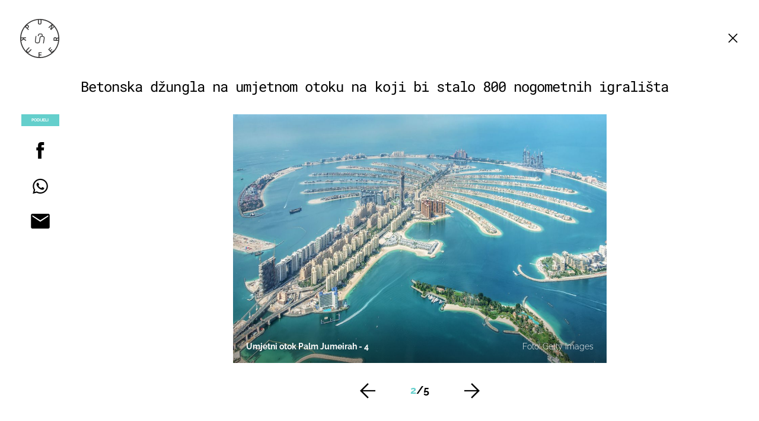

--- FILE ---
content_type: image/svg+xml
request_url: https://punkufer.dnevnik.hr/static/hr/cms/punkufer_2019/img/close-white.svg
body_size: -283
content:
<svg width="24" height="24" viewBox="0 0 24 24" fill="none" xmlns="http://www.w3.org/2000/svg">
    <g id="icon/navigation/close_24px">
        <path id="icon/navigation/close_24px_2" d="M19 6.41L17.59 5L12 10.59L6.41 5L5 6.41L10.59 12L5 17.59L6.41 19L12 13.41L17.59 19L19 17.59L13.41 12L19 6.41Z" fill="#fff" fill-opacity="1"/>
    </g>
</svg>
